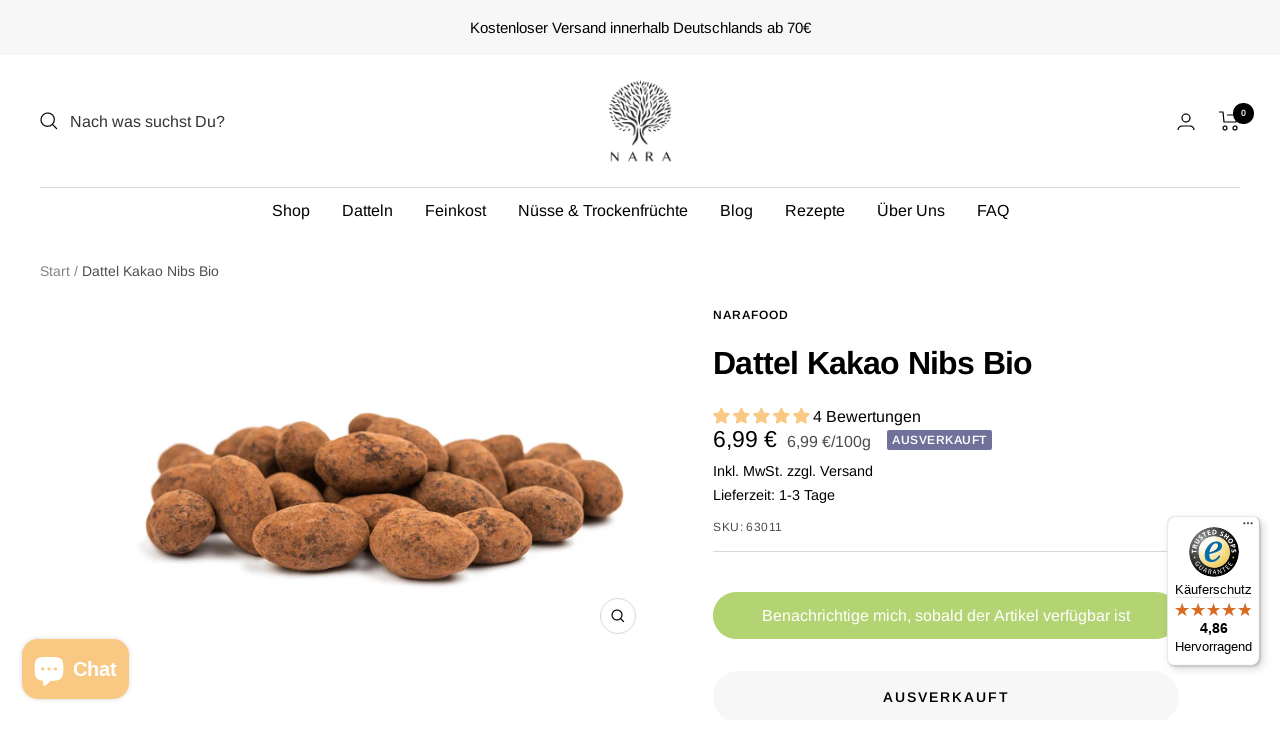

--- FILE ---
content_type: text/javascript
request_url: https://widgets.trustedshops.com/js/X3C76A2C21487A6D117FB2BD3CE69939F.js
body_size: 1312
content:
((e,t)=>{const a={shopInfo:{tsId:"X3C76A2C21487A6D117FB2BD3CE69939F",name:"www.narafood.de",url:"www.narafood.de",language:"de",targetMarket:"DEU",ratingVariant:"WIDGET",eTrustedIds:{accountId:"acc-127b1180-f61c-4c94-a08f-c72a73aa18fe",channelId:"chl-6b7a4ab6-4015-4b93-8371-1fb26c37ac41"},buyerProtection:{certificateType:"CLASSIC",certificateState:"PRODUCTION",mainProtectionCurrency:"EUR",classicProtectionAmount:100,maxProtectionDuration:30,plusProtectionAmount:2e4,basicProtectionAmount:100,firstCertified:"2016-08-30 00:00:00"},reviewSystem:{rating:{averageRating:4.86,averageRatingCount:2425,overallRatingCount:9388,distribution:{oneStar:35,twoStars:16,threeStars:29,fourStars:102,fiveStars:2243}},reviews:[{average:5,buyerStatement:"Ich hab noch nie so leckere Datteln gegessen",rawChangeDate:"2026-01-29T17:06:04.000Z",changeDate:"29.1.2026",transactionDate:"24.1.2026"},{average:5,buyerStatement:"Alles",rawChangeDate:"2026-01-29T14:47:36.000Z",changeDate:"29.1.2026",transactionDate:"21.1.2026"},{average:5,buyerStatement:"Mega weiche Datteln",rawChangeDate:"2026-01-29T14:10:59.000Z",changeDate:"29.1.2026",transactionDate:"21.1.2026"}]},features:["GUARANTEE_RECOG_CLASSIC_INTEGRATION","SHOP_CONSUMER_MEMBERSHIP","REVIEWS_AUTO_COLLECTION","INDIVIDUAL_REVIEW_FORM","INDIVIDUAL_REVIEW_FORM","DISABLE_REVIEWREQUEST_SENDING","MARS_EVENTS","MARS_REVIEWS","MARS_QUESTIONNAIRE","MARS_PUBLIC_QUESTIONNAIRE"],consentManagementType:"OFF",urls:{profileUrl:"https://www.trustedshops.de/bewertung/info_X3C76A2C21487A6D117FB2BD3CE69939F.html",profileUrlLegalSection:"https://www.trustedshops.de/bewertung/info_X3C76A2C21487A6D117FB2BD3CE69939F.html#legal-info",reviewLegalUrl:"https://help.etrusted.com/hc/de/articles/23970864566162"},contractStartDate:"2016-08-17 00:00:00",shopkeeper:{name:"Georg Huber",street:"Am Bergfeld 5",country:"DE",city:"Eurasburg",zip:"86495"},displayVariant:"full",variant:"full",twoLetterCountryCode:"DE"},"process.env":{STAGE:"prod"},externalConfig:{trustbadgeScriptUrl:"https://widgets.trustedshops.com/assets/trustbadge.js",cdnDomain:"widgets.trustedshops.com"},elementIdSuffix:"-98e3dadd90eb493088abdc5597a70810",buildTimestamp:"2026-01-30T05:21:03.147Z",buildStage:"prod"},r=a=>{const{trustbadgeScriptUrl:r}=a.externalConfig;let n=t.querySelector(`script[src="${r}"]`);n&&t.body.removeChild(n),n=t.createElement("script"),n.src=r,n.charset="utf-8",n.setAttribute("data-type","trustbadge-business-logic"),n.onerror=()=>{throw new Error(`The Trustbadge script could not be loaded from ${r}. Have you maybe selected an invalid TSID?`)},n.onload=()=>{e.trustbadge?.load(a)},t.body.appendChild(n)};"complete"===t.readyState?r(a):e.addEventListener("load",()=>{r(a)})})(window,document);

--- FILE ---
content_type: text/javascript; charset=utf-8
request_url: https://www.narafood.de/de-ch/products/dattel-kakao-nibs-bio.js
body_size: 2417
content:
{"id":8314789003564,"title":"Dattel Kakao Nibs Bio","handle":"dattel-kakao-nibs-bio","description":"\u003ch1\u003eDattel-Kakao-Nibs: vegane Köstlichkeit, hinter der alle Pâtisserie verblasst\u003c\/h1\u003e\n\u003cp\u003eDattel-Kakao-Nibs von NaraFood sind feine Dattelstückchen der Sorte, umhüllt von purer Kakaomasse mit Kokosblütenzucker und anschließend in Kakao- und Kaffeepulver gewälzt. Typisch für die Konsistenz purer Kakaomasse und der verwendeten Dattelsorte Sayer zergeht diese Köstlichkeit cremig und zart im Mund. Die Kombination von harmonischer Süße mit leicht bitterem Kakao sorgt in unseren Gaumen für ein betörendes Fest der Sinne. Es sind fünf, streng genommen sogar nur vier Zutaten von erlesener Qualität, die gemeinsam alles, was das Süßwarenregal für gewöhnlich zu bieten hat, um Längen ausstechen. So einfach, so edel, so gut!\u003c\/p\u003e\n\u003ch2\u003e100% Schokolade, ohne Milchprodukte und andere Zusatzstoffe: so entsteht die pure Kakaomasse unserer Dattel-Snacks\u003c\/h2\u003e\n\u003cp\u003eIn vielen unserer Produkte verwenden wir pure Kakaomasse, meist zum Ummanteln unserer Datteln. In erster Linie tun wir das, weil wir finden, dass zu der intensiven Süße vieler Dattelsorten das herbe, edelbittere Aroma reinen Kakaos das ideale Gegenstück bildet. Außerdem passt die Herstellung von Kakaomasse zu unserem Ideal von möglichst simplen, unverarbeiteten Lebensmitteln.\u003c\/p\u003e\n\u003cp\u003eKakaobohnen, die in großen Schoten an niedrigen Bäumen wachsen, werden nach der Ernte aus der Schote befreit und zu Häufen geschichtet, um so, umhüllt von Blättern, zwischen fünf und sieben Tagen, zu fermentieren. Während der Fermentation bildet sich der für Schokolade so typische Geschmack wie auch die braune Farbe. Zuvor sind die Bohnen außen fast weiß und innen violett, schon gewusst?\u003c\/p\u003e\n\u003ch2\u003eKakao – das leckerste Fermentationsprodukt, das die Makrobiotik zu bieten hat\u003c\/h2\u003e\n\u003cp\u003eDie fermentierten Bohnen werden nun getrocknet und anschließend geröstet. Beim Rösten verstärkt sich der betörend schokoladige Duft des Kakaos noch einmal um ein Vielfaches.  Danach erfolgt das Vermahlen. Die so entstandene Paste ist pur und ohne in Einzelkomponenten aufgespalten worden zu sein ein wertvolles, makrobiotisches Produkt. Ein absolut würdiger Partner für unsere Datteln, wie wir finden.\u003c\/p\u003e\n\u003ch3\u003eDatteln, Kakao, Kokos und Kaffee: vier Superfoods des Südens in einer Praline versammelt\u003c\/h3\u003e\n\u003cp\u003eAlle Zutaten dieser Köstlichkeit aus Dattel, Kokos, fairem Kaffee und Kakao stammen aus kontrolliert biologischem Anbau. Ohne raffiniertem Zucker, Milchprodukte und sonstige Zusatzstoffe, dafür Zutaten von höchster Qualität: so sieht unsere Vorstellung von Genuss aus. Das, was wir an der Vielfalt der Zutaten sparen, können wir für Qualität ausgeben, und das tun wir gern. Auf diese Weise tun wir sowohl dem Körper etwas Gutes als auch unserer Erde. Beide bleiben von industriellen Zusätzen oder Ackergiften verschont. Unsere Dattel-Kakao-Nibs sind der Beweis, dass Verantwortung nicht bedeutet, auf Genuss zu verzichten, sondern umgekehrt gerade im Weglassen der wahre Genuss erst zum Vorschein kommt.\u003c\/p\u003e\n\u003ch3\u003eDattel-Kakao-Konfekt ohne Industriezucker und tierische Produkte jetzt online im Shop bestellen und pur genießen!\u003c\/h3\u003e\n\u003cp\u003eWer gerne süß, aber raffiniert genießt, für den sind unsere Dattel-Kakao-Nibs genau das Richtige. Ein paar Nibs geben neben dem Nachmittagstee oder Kaffee wieder Schwung und versüßen uns den Tag.  Außerdem finden wir, dass es kaum etwas Feineres gibt als diesen Konfekt, um sich für einen Gefallen zu revanchieren oder jemandem ein edles Geschenk zu machen. Aber was reden wir hier – einfach online shoppen und probieren! Wem Das nicht reicht - wir haben auch \u003ca title=\"Schoko-Datteln\" href=\"https:\/\/www.narafood.de\/collections\/schokodatteln\"\u003eSchoko-Datteln\u003c\/a\u003e in unserer Auswahl. Neben unseren reizvollen Dattel-Spezialitäten mit Kakao und Schokolade können Sie bei Narafood auch verschiedenste Sorten frischer sowie getrockneter \u003ca title=\"Datteln kaufen\" href=\"https:\/\/www.narafood.de\/\"\u003eDatteln kaufen\u003c\/a\u003e.\u003c\/p\u003e","published_at":"2018-03-11T01:00:00+01:00","created_at":"2023-05-09T13:46:14+02:00","vendor":"NaraFood","type":"","tags":["Feinkost","Schokodatteln"],"price":699,"price_min":699,"price_max":4299,"available":false,"price_varies":true,"compare_at_price":null,"compare_at_price_min":0,"compare_at_price_max":0,"compare_at_price_varies":false,"variants":[{"id":45126289031468,"title":"100 g","option1":"100 g","option2":null,"option3":null,"sku":"63011","requires_shipping":true,"taxable":true,"featured_image":null,"available":false,"name":"Dattel Kakao Nibs Bio - 100 g","public_title":"100 g","options":["100 g"],"price":699,"weight":280,"compare_at_price":null,"inventory_management":"shopify","barcode":"4035421630112","unit_price":699,"unit_price_measurement":{"measured_type":"weight","quantity_value":"100.0","quantity_unit":"g","reference_value":100,"reference_unit":"g"},"requires_selling_plan":false,"selling_plan_allocations":[]},{"id":45126289064236,"title":"1 kg","option1":"1 kg","option2":null,"option3":null,"sku":"63013","requires_shipping":true,"taxable":true,"featured_image":null,"available":false,"name":"Dattel Kakao Nibs Bio - 1 kg","public_title":"1 kg","options":["1 kg"],"price":4299,"weight":1000,"compare_at_price":null,"inventory_management":"shopify","barcode":"4035421630112","unit_price":4299,"unit_price_measurement":{"measured_type":"weight","quantity_value":"1.0","quantity_unit":"kg","reference_value":1,"reference_unit":"kg"},"requires_selling_plan":false,"selling_plan_allocations":[]}],"images":["\/\/cdn.shopify.com\/s\/files\/1\/0749\/5424\/4396\/products\/63011_dattel-kakao-nibs-bio_narafood.jpg?v=1683632774"],"featured_image":"\/\/cdn.shopify.com\/s\/files\/1\/0749\/5424\/4396\/products\/63011_dattel-kakao-nibs-bio_narafood.jpg?v=1683632774","options":[{"name":"Gewicht","position":1,"values":["100 g","1 kg"]}],"url":"\/de-ch\/products\/dattel-kakao-nibs-bio","media":[{"alt":"Dattel Kakao Nibs Bio","id":33827348381996,"position":1,"preview_image":{"aspect_ratio":1.611,"height":993,"width":1600,"src":"https:\/\/cdn.shopify.com\/s\/files\/1\/0749\/5424\/4396\/products\/63011_dattel-kakao-nibs-bio_narafood.jpg?v=1683632774"},"aspect_ratio":1.611,"height":993,"media_type":"image","src":"https:\/\/cdn.shopify.com\/s\/files\/1\/0749\/5424\/4396\/products\/63011_dattel-kakao-nibs-bio_narafood.jpg?v=1683632774","width":1600}],"requires_selling_plan":false,"selling_plan_groups":[]}

--- FILE ---
content_type: text/javascript; charset=utf-8
request_url: https://www.narafood.de/de-ch/cart.js
body_size: -283
content:
{"token":"hWN8C8ZkB4k9dKvVe3L6bHE2?key=869883ff16550a870108345150b29da6","note":"","attributes":{"language":"de"},"original_total_price":0,"total_price":0,"total_discount":0,"total_weight":0.0,"item_count":0,"items":[],"requires_shipping":false,"currency":"EUR","items_subtotal_price":0,"cart_level_discount_applications":[],"discount_codes":[]}

--- FILE ---
content_type: text/javascript; charset=utf-8
request_url: https://www.narafood.de/de-ch/cart/update.js
body_size: 452
content:
{"token":"hWN8C8ZkB4k9dKvVe3L6bHE2?key=869883ff16550a870108345150b29da6","note":null,"attributes":{"language":"de"},"original_total_price":0,"total_price":0,"total_discount":0,"total_weight":0.0,"item_count":0,"items":[],"requires_shipping":false,"currency":"EUR","items_subtotal_price":0,"cart_level_discount_applications":[],"discount_codes":[],"items_changelog":{"added":[]}}